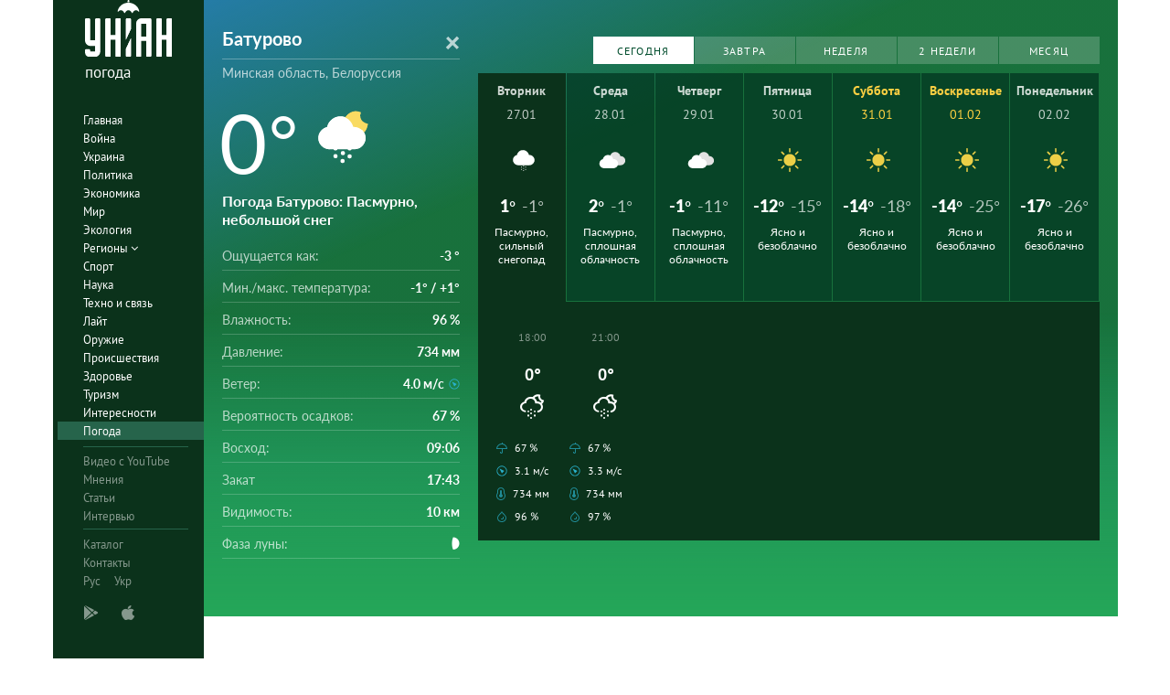

--- FILE ---
content_type: image/svg+xml
request_url: https://pogoda.unian.net/images/icons_with_bg/n412.svg
body_size: 1729
content:
<?xml version="1.0" encoding="utf-8"?>
<!-- Generator: Adobe Illustrator 20.1.0, SVG Export Plug-In . SVG Version: 6.00 Build 0)  -->
<svg version="1.1" id="Layer_1" xmlns="http://www.w3.org/2000/svg" xmlns:xlink="http://www.w3.org/1999/xlink" x="0px" y="0px"
	 viewBox="0 0 102 102" style="enable-background:new 0 0 102 102;" xml:space="preserve">
<style type="text/css">
	.st0{fill:#F9DB62;}
	.st1{fill:#FFFFFF;}
</style>
<g>
	<g>
		<path class="st0" d="M77.8,39.4c1.1-1.1,2-2.3,2.5-3.7c-3.1-1.4-5.6-3.7-7.3-6.8c-1.7-3.1-2.8-6.2-2.8-9.6v-0.8
			c-0.3,0-0.6,0-0.8,0c-2,0-3.9,0.6-5.6,1.4c-2,1.1-3.4,2.5-4.5,4.5l-4.8-3.1c0.8-1.7,2-3.1,3.4-4.2c1.4-1.1,2.5-2,3.9-2.8
			c1.4-0.6,2.8-1.1,3.9-1.4c1.4-0.3,2.5-0.6,3.9-0.6s2.8,0.3,4.2,0.6l2.8,0.8c0.6,0.3,0.6,0.6,0.6,0.8l-0.6,2
			c-0.3,1.1-0.3,2-0.3,2.8c0,1.1,0.3,2.3,0.6,3.1c0.3,1.1,0.8,2.3,1.4,3.1c0.6,1.1,1.7,2,2.8,2.8c1.1,0.8,2.5,1.4,3.9,2l2.3,0.8
			c0.3,0,0.6,0.3,0.6,0.6v0.3l-1.1,2.8c-0.8,3.7-2.5,6.5-5.1,8.7L77.8,39.4z"/>
	</g>
	<path class="st1" d="M82,44.2c1.4,2.5,2.3,5.4,2.3,8.2S83.4,58,82,60.6s-3.4,4.5-5.9,6.2c-2.5,1.4-6,1.4-9.1,1.7
		c-0.3,0,0.4,0.5,0.4,0.3V64c0-0.3,0.3-0.6,0.6-0.6c2.8,0,5.4-1.4,7.3-3.4c2-2,3.1-4.8,3.1-7.6s-1.1-5.6-3.4-7.6
		c-2.3-2.3-4.8-3.1-7.9-3.1h-5.4c0-0.3-0.3-0.3-0.3-0.8l-0.3-2c-0.3-3.7-2-6.8-4.8-9.3s-5.9-3.7-9.6-3.7S40,27,37.2,29.6
		s-4.2,5.6-4.5,9.3l-0.3,1.7c0,0.3-0.3,0.6-0.6,0.6h-1.7c-2.8,0.3-5.1,1.7-7,3.7s-2.8,4.5-2.8,7.3s1.1,5.4,3.1,7.6
		c2,2.3,4.5,3.4,7.3,3.4c0.3,0,0.6,0.3,0.6,0.6v4.5c0,0.3-0.3,0.6-0.6,0.6c-4.5-0.3-8.5-2-11.6-5.1c-3.1-3.1-4.8-7-4.8-11.6
		c0-3.9,1.1-7.3,3.7-10.4s5.6-5.1,9.3-5.9c1.1-4.5,3.4-8.5,7-11.3C38,21.4,42.3,20,47.1,20c2.5,0,5.4,0.3,7.9,1.7
		c3.4,1.7,4.8,3.1,4.8,3.1c3.4,2.8,5.6,6.5,6.8,10.7l0,0h1.1c4.2,0,7.6,1.4,10.7,3.9C78.4,39.7,80,41.1,82,44.2z"/>
</g>
<path class="st1" d="M36.6,64.3c0.6-0.6,1.1-0.8,2-0.8c0.8,0,1.4,0.3,2,0.8c0.6,0.6,0.8,1.1,0.8,2c0,0.8-0.3,1.4-0.8,2
	c-0.6,0.6-1.1,0.8-2,0.8c-0.8,0-1.4-0.3-2-0.8c-0.6-0.6-0.8-1.1-0.8-2C35.8,65.7,36.1,64.8,36.6,64.3z M47.3,58.6
	c0.6-0.6,1.1-0.8,2-0.8c0.8,0,1.4,0.3,2,0.8c0.6,0.6,0.8,1.1,0.8,2c0,0.8-0.3,1.4-0.8,2c-0.6,0.6-1.1,0.8-2,0.8
	c-0.8,0-1.4-0.3-2-0.8c-0.6-0.6-0.8-1.1-0.8-2C46.5,59.7,46.8,59.2,47.3,58.6z M58.3,64.3c0.6-0.6,1.1-0.8,2-0.8s1.4,0.3,2,0.8
	c0.6,0.6,0.8,1.1,0.8,2c0,0.8-0.3,1.4-0.8,2c-0.6,0.6-1.1,0.8-2,0.8c-0.8,0-1.4-0.3-2-0.8c-0.6-0.6-0.8-1.1-0.8-2
	C57.5,65.7,57.8,64.8,58.3,64.3z"/>
<circle class="st1" cx="39.5" cy="79.2" r="3.2"/>
<circle class="st1" cx="60.5" cy="79.5" r="3.2"/>
<circle class="st1" cx="39.5" cy="67.7" r="3.2"/>
<circle class="st1" cx="60.5" cy="67.7" r="3.2"/>
<circle class="st1" cx="50" cy="86.4" r="3.2"/>
<circle class="st1" cx="50.5" cy="74.7" r="3.2"/>
<path class="st0" d="M58.6,23.9l2.5-3.7l2-2l4.2-1.4l3.9,0.8c0,0,1.7,2.8,2,3.7c0.3,0.8,1.7,3.4,2,4.5c0.3,1.1,1.1,1.4,1.4,2.8
	c0.6,1.1,3.7,3.4,3.7,3.9c0.3,0.3,2.3,2.3,2.3,2.3v2.8L80.9,40h-1.7l-14.1-3.9L58.6,23.9z"/>
<g>
	<g>
		<path class="st0" d="M77.5,39.7c1.1-1.1,2-2.3,2.5-3.7c-3.1-1.4-5.6-3.7-7.3-6.8s-2.8-6.2-2.8-9.6v-0.6c-0.3,0-0.6,0-0.8,0
			c-2,0-3.9,0.6-5.6,1.4c-2,1.1-3.4,2.5-4.5,4.5L54.1,22c0.8-1.7,2-3.1,3.4-4.2c1.4-1.1,2.5-2,3.9-2.8c1.4-0.6,2.8-1.1,3.9-1.4
			c1.4-0.3,2.5-0.6,3.9-0.6c1.4,0,2.8,0.3,4.2,0.6l2.8,0.8c0.6,0.6,0.6,0.8,0.6,1.1l-0.6,2c-0.3,1.1-0.3,2-0.3,2.8
			c0,1.1,0.3,2.3,0.6,3.4c0.3,1.1,0.6,2.3,1.4,3.1c0.6,1.1,1.4,2,2.8,2.8c1.4,0.8,2.5,1.4,3.9,2l2,0.8c0.3,0,0.6,0.3,0.6,0.6v0.3
			l-0.6,2.3c-0.8,3.7-2.5,6.5-5.1,8.7L77.5,39.7z"/>
	</g>
	<path class="st1" d="M82,43.9c1.4,2.5,2.3,5.4,2.3,8.2c0,2.8-0.8,5.6-2.3,8.2s-3.4,4.5-5.9,6.2S71,68.8,67.9,69
		c-0.3,0-37.8,0.3-37.8,0v-5.6c0-0.3,37.5,0,37.8,0c2.8,0,5.4-1.4,7.3-3.4c2-2,3.1-4.8,3.1-7.6s-1.1-5.6-3.4-7.6
		c-2.3-2.3-4.8-3.1-7.9-3.1h-5.4c-0.3,0-0.6-0.3-0.6-0.6l-0.3-2c-0.3-3.7-2-6.8-4.8-9.3s-5.9-3.7-9.6-3.7c-3.7,0-6.8,1.1-9.6,3.7
		s-4.2,5.6-4.5,9.3l-0.3,1.7c0,0.3-0.3,0.6-0.6,0.6h-1.7c-2.8,0.3-5.1,1.7-7,3.7c-2,2-2.8,4.5-2.8,7.3s1.1,5.4,3.1,7.6
		c2,2.3,4.5,3.4,7.3,3.4c0.3,0,0.6,0.3,0.6,0.6v4.5c0,0.3-0.3,0.6-0.6,0.6c-4.5-0.3-8.5-2-11.6-5.1s-4.8-7-4.8-11.6
		c0-3.9,1.1-7.3,3.7-10.4c2.5-3.1,5.6-5.1,9.3-5.9c1.1-4.5,3.4-8.5,7-11.3c3.7-3.1,7.9-4.5,12.7-4.5c2.5,0,5.4,0.3,7.9,1.7
		c3.4,1.7,4.8,3.1,4.8,3.1c3.4,2.8,5.6,6.5,6.8,10.7l0,0h1.1c4.2,0,7.6,1.4,10.7,3.9C78.4,39.4,80,40.8,82,43.9z"/>
	<polyline class="st1" points="20.8,62.3 29.3,64.5 22.8,62.3 	"/>
	<polygon class="st1" points="17.4,58.3 29.3,64.5 60.3,66.5 77.2,62.3 80,53 77.2,43.7 69,38.9 63.1,38 61.2,32.7 57.8,27 
		50.4,23.4 42.3,23.4 36.3,27 31.3,35.5 23.9,41.1 18,47.3 	"/>
</g>
</svg>
